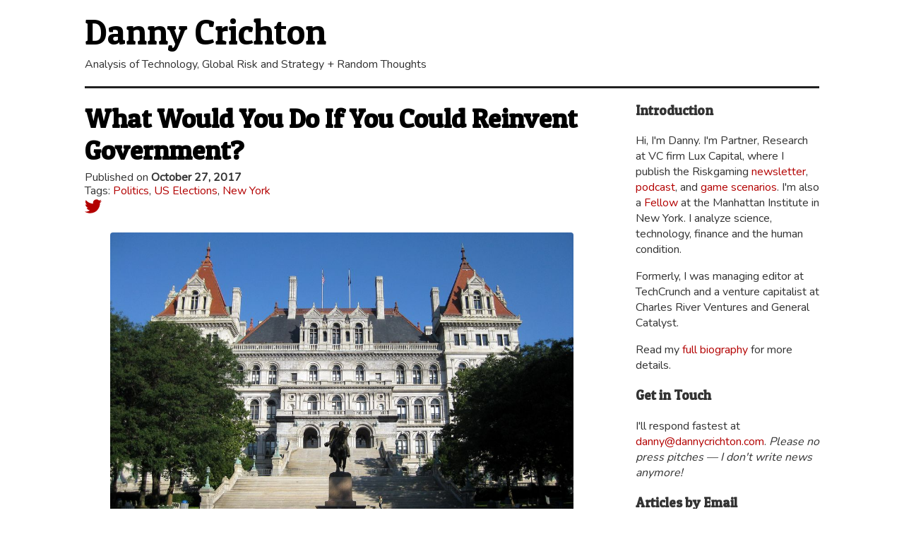

--- FILE ---
content_type: text/html; charset=utf-8
request_url: https://www.dannycrichton.com/2017/10/27/what-would-you-do-if-you-could-reinvent-government/
body_size: 7546
content:
<!DOCTYPE html>
<html lang="en">
<head>
    <meta charset="utf-8" />
    <meta http-equiv="X-UA-Compatible" content="IE=edge" />

    <title>What Would You Do If You Could Reinvent Government?</title>

    <meta name="HandheldFriendly" content="True" />
    <meta name="viewport" content="width=device-width, minimum-scale=1.0, maximum-scale=1.0, user-scalable=no" />

    <link rel="stylesheet" type="text/css" href="/assets/css/style.css?v=293969ef53" />
    <link rel="stylesheet" type="text/css" href="/assets/css/prismjs.css?v=293969ef53" />
    <link href="https://fonts.googleapis.com/css?family=Nunito|Patua+One|Raleway|Tulpen+One" rel="stylesheet">

    <link rel="apple-touch-icon" sizes="180x180" href="/apple-touch-icon.png">
    <link rel="icon" type="image/png" sizes="32x32" href="/favicon-32x32.png">
    <link rel="icon" type="image/png" sizes="16x16" href="/favicon-16x16.png">
    <link rel="manifest" href="/site.webmanifest">
    <link rel="mask-icon" href="/safari-pinned-tab.svg" color="#5bbad5">
    <meta name="msapplication-TileColor" content="#000000">
    <meta name="theme-color" content="#ffffff">

    <!-- Global site tag (gtag.js) - Google Analytics -->
    <script async src="https://www.googletagmanager.com/gtag/js?id=G-4FQ4RWWZQ2"></script>
    <script>
        window.dataLayer = window.dataLayer || [];
        function gtag(){dataLayer.push(arguments);}
        gtag('js', new Date());

        gtag('config', 'G-4FQ4RWWZQ2');
    </script>

    <link rel="icon" href="https://www.dannycrichton.com/content/images/size/w256h256/2023/09/logo.png" type="image/png">
    <link rel="canonical" href="https://www.dannycrichton.com/2017/10/27/what-would-you-do-if-you-could-reinvent-government/">
    <meta name="referrer" content="no-referrer-when-downgrade">
    
    <meta property="og:site_name" content="Danny Crichton on Technology, Global Risk and Strategy">
    <meta property="og:type" content="article">
    <meta property="og:title" content="What Would You Do If You Could Reinvent Government?">
    <meta property="og:description" content="That’s the question that will be on every ballot in a week’s time in New York.

Every twenty years, NY voters have the opportunity to vote on holding a
constitutional convention
[https://ballotpedia.org/New_York_Proposal_1,_Constitutional_Convention_Question_(2017)]
. If a majority of voters vote">
    <meta property="og:url" content="https://www.dannycrichton.com/2017/10/27/what-would-you-do-if-you-could-reinvent-government/">
    <meta property="og:image" content="https://www.dannycrichton.com/content/images/2017/10/3811343190_b3c10a20fd_b.jpg">
    <meta property="article:published_time" content="2017-10-27T22:00:34.000Z">
    <meta property="article:modified_time" content="2018-04-01T19:46:41.000Z">
    <meta property="article:tag" content="Politics">
    <meta property="article:tag" content="US Elections">
    <meta property="article:tag" content="New York">
    
    <meta name="twitter:card" content="summary_large_image">
    <meta name="twitter:title" content="What Would You Do If You Could Reinvent Government?">
    <meta name="twitter:description" content="That’s the question that will be on every ballot in a week’s time in New York.

Every twenty years, NY voters have the opportunity to vote on holding a
constitutional convention
[https://ballotpedia.org/New_York_Proposal_1,_Constitutional_Convention_Question_(2017)]
. If a majority of voters vote">
    <meta name="twitter:url" content="https://www.dannycrichton.com/2017/10/27/what-would-you-do-if-you-could-reinvent-government/">
    <meta name="twitter:image" content="https://www.dannycrichton.com/content/images/2017/10/3811343190_b3c10a20fd_b.jpg">
    <meta name="twitter:label1" content="Written by">
    <meta name="twitter:data1" content="Danny Crichton">
    <meta name="twitter:label2" content="Filed under">
    <meta name="twitter:data2" content="Politics, US Elections, New York">
    <meta name="twitter:site" content="@DannyCrichton">
    <meta property="og:image:width" content="1024">
    <meta property="og:image:height" content="684">
    
    <script type="application/ld+json">
{
    "@context": "https://schema.org",
    "@type": "Article",
    "publisher": {
        "@type": "Organization",
        "name": "Danny Crichton on Technology, Global Risk and Strategy",
        "url": "https://www.dannycrichton.com/",
        "logo": {
            "@type": "ImageObject",
            "url": "https://www.dannycrichton.com/content/images/size/w256h256/2023/09/logo.png",
            "width": 60,
            "height": 60
        }
    },
    "author": {
        "@type": "Person",
        "name": "Danny Crichton",
        "image": {
            "@type": "ImageObject",
            "url": "//www.gravatar.com/avatar/8c216d6030a712ef1dd35e2d6ffdf497?s=250&d=mm&r=x",
            "width": 250,
            "height": 250
        },
        "url": "https://www.dannycrichton.com/404/",
        "sameAs": []
    },
    "headline": "What Would You Do If You Could Reinvent Government?",
    "url": "https://www.dannycrichton.com/2017/10/27/what-would-you-do-if-you-could-reinvent-government/",
    "datePublished": "2017-10-27T22:00:34.000Z",
    "dateModified": "2018-04-01T19:46:41.000Z",
    "image": {
        "@type": "ImageObject",
        "url": "https://www.dannycrichton.com/content/images/2017/10/3811343190_b3c10a20fd_b.jpg",
        "width": 1024,
        "height": 684
    },
    "keywords": "Politics, US Elections, New York",
    "description": "That’s the question that will be on every ballot in a week’s time in New York.\n\nEvery twenty years, NY voters have the opportunity to vote on holding a\nconstitutional convention\n[https://ballotpedia.org/New_York_Proposal_1,_Constitutional_Convention_Question_(2017)]\n. If a majority of voters vote yes, each state senate district will elect three\ndelegates to the constitutional convention (in addition, several are nominated\nto represent state-wide interests). The delegates will hash out changes —\n",
    "mainEntityOfPage": "https://www.dannycrichton.com/2017/10/27/what-would-you-do-if-you-could-reinvent-government/"
}
    </script>

    <meta name="generator" content="Ghost 6.12">
    <link rel="alternate" type="application/rss+xml" title="Danny Crichton on Technology, Global Risk and Strategy" href="https://www.dannycrichton.com/rss/">
    <script defer src="https://cdn.jsdelivr.net/ghost/portal@~2.56/umd/portal.min.js" data-i18n="true" data-ghost="https://www.dannycrichton.com/" data-key="1de5c1e522f093147669ce4428" data-api="https://www.dannycrichton.com/ghost/api/content/" data-locale="en" crossorigin="anonymous"></script><style id="gh-members-styles">.gh-post-upgrade-cta-content,
.gh-post-upgrade-cta {
    display: flex;
    flex-direction: column;
    align-items: center;
    font-family: -apple-system, BlinkMacSystemFont, 'Segoe UI', Roboto, Oxygen, Ubuntu, Cantarell, 'Open Sans', 'Helvetica Neue', sans-serif;
    text-align: center;
    width: 100%;
    color: #ffffff;
    font-size: 16px;
}

.gh-post-upgrade-cta-content {
    border-radius: 8px;
    padding: 40px 4vw;
}

.gh-post-upgrade-cta h2 {
    color: #ffffff;
    font-size: 28px;
    letter-spacing: -0.2px;
    margin: 0;
    padding: 0;
}

.gh-post-upgrade-cta p {
    margin: 20px 0 0;
    padding: 0;
}

.gh-post-upgrade-cta small {
    font-size: 16px;
    letter-spacing: -0.2px;
}

.gh-post-upgrade-cta a {
    color: #ffffff;
    cursor: pointer;
    font-weight: 500;
    box-shadow: none;
    text-decoration: underline;
}

.gh-post-upgrade-cta a:hover {
    color: #ffffff;
    opacity: 0.8;
    box-shadow: none;
    text-decoration: underline;
}

.gh-post-upgrade-cta a.gh-btn {
    display: block;
    background: #ffffff;
    text-decoration: none;
    margin: 28px 0 0;
    padding: 8px 18px;
    border-radius: 4px;
    font-size: 16px;
    font-weight: 600;
}

.gh-post-upgrade-cta a.gh-btn:hover {
    opacity: 0.92;
}</style>
    <script defer src="https://cdn.jsdelivr.net/ghost/sodo-search@~1.8/umd/sodo-search.min.js" data-key="1de5c1e522f093147669ce4428" data-styles="https://cdn.jsdelivr.net/ghost/sodo-search@~1.8/umd/main.css" data-sodo-search="https://www.dannycrichton.com/" data-locale="en" crossorigin="anonymous"></script>
    
    <link href="https://www.dannycrichton.com/webmentions/receive/" rel="webmention">
    <script defer src="/public/cards.min.js?v=293969ef53"></script>
    <link rel="stylesheet" type="text/css" href="/public/cards.min.css?v=293969ef53">
    <script defer src="/public/member-attribution.min.js?v=293969ef53"></script><style>:root {--ghost-accent-color: #15171A;}</style>
</head>

<body>
	<div id="container">
	    <div id="header">
	        <h1 id="name"><a href="/">Danny Crichton</a></h1>
            <p id="tagline">Analysis of Technology, Global Risk and Strategy + Random Thoughts</p>
        </div>
        <div id="content">
            


<article class="h-entry">
    <header>
        <p class="title"><a href="/2017/10/27/what-would-you-do-if-you-could-reinvent-government/" rel="bookmark" title="Permalink to What Would You Do If You Could Reinvent Government?">What Would You Do If You Could Reinvent Government?</a></p>
        <p class="metadata dt-published">Published on <b>October 27, 2017</b></p>
        <p class="metadata">Tags: <a href="/tag/politics/">Politics</a>, <a href="/tag/us-elections/">US Elections</a>, <a href="/tag/new-york/">New York</a></p>
        
        <p class="metadata"><a href="https://twitter.com/intent/tweet?text=What%20Would%20You%20Do%20If%20You%20Could%20Reinvent%20Government%3F&amp;url=https://www.dannycrichton.com/2017/10/27/what-would-you-do-if-you-could-reinvent-government/"><svg class="icon" viewBox="0 0 24 24" xmlns="http://www.w3.org/2000/svg" fill="currentColor"><path d="M23.954 4.569c-.885.389-1.83.654-2.825.775 1.014-.611 1.794-1.574 2.163-2.723-.951.555-2.005.959-3.127 1.184-.896-.959-2.173-1.559-3.591-1.559-2.717 0-4.92 2.203-4.92 4.917 0 .39.045.765.127 1.124C7.691 8.094 4.066 6.13 1.64 3.161c-.427.722-.666 1.561-.666 2.475 0 1.71.87 3.213 2.188 4.096-.807-.026-1.566-.248-2.228-.616v.061c0 2.385 1.693 4.374 3.946 4.827-.413.111-.849.171-1.296.171-.314 0-.615-.03-.916-.086.631 1.953 2.445 3.377 4.604 3.417-1.68 1.319-3.809 2.105-6.102 2.105-.39 0-.779-.023-1.17-.067 2.189 1.394 4.768 2.209 7.557 2.209 9.054 0 13.999-7.496 13.999-13.986 0-.209 0-.42-.015-.63.961-.689 1.8-1.56 2.46-2.548l-.047-.02z"/></svg></a></p>
    </header>
        <figure>
            <img 
                srcset="/content/images/size/w100/2017/10/3811343190_b3c10a20fd_b.jpg 100w,
                    /content/images/size/w300/2017/10/3811343190_b3c10a20fd_b.jpg 300w,
                    /content/images/size/w600/2017/10/3811343190_b3c10a20fd_b.jpg 600w,
                    /content/images/size/w1000/2017/10/3811343190_b3c10a20fd_b.jpg 1000w,
                    /content/images/size/w2000/2017/10/3811343190_b3c10a20fd_b.jpg 2000w"
                src="/content/images/size/w2000/2017/10/3811343190_b3c10a20fd_b.jpg"
                alt="What Would You Do If You Could Reinvent Government?"
            />
        </figure>
    <div class="text e-content">
        <!--kg-card-begin: markdown--><p>That’s the question that will be on every ballot in a week’s time in New York.</p>
<p>Every twenty years, NY voters have the opportunity to vote <a href="https://ballotpedia.org/New_York_Proposal_1,_Constitutional_Convention_Question_(2017)?ref=dannycrichton.com">on holding a constitutional convention</a>. If a majority of voters vote yes, each state senate district will elect three delegates to the constitutional convention (in addition, several are nominated to represent state-wide interests). The delegates will hash out changes — anything from a few words added, removed or updated all the way to a full re-write of the entire document. Those changes are then brought before voters again at the ballot box, and if a majority support it, those changes are ratified.</p>
<p>While California ballot propositions technically could do something like this, it’s rare to have the opportunity to hold a convention and take a holistic approach to updating the constitution of a state for the 21st century.</p>
<p>Given the process, I am strongly in favor of holding a convention.</p>
<p>I think one of the real challenges of politics in 2017 is the lack of interest in making transformational changes that dramatically improves the lives of Americans. Our ambitions as a nation are constantly getting crushed by small considerations at the expense of the big picture. Whether it is transportation, or housing, or health care or any number of other policy areas, we just no longer think big.</p>
<p>That’s certainly how local politicians see it. The ballot question is one of the stranger politics in New York. Unions are uniformly opposed to holding a convention — there are palpable concerns that are probably justified that the text of an updated constitution might provide the state with ways to avoid its extraordinary pension obligations.</p>
<p>Likewise, there are many politicians on the right who are opposed, because they fear the constitutional convention will have a bunch of liberals run amok and try to enshrine deeply progressive positive rights into the document, such as the right to a job, health care, or housing.</p>
<p>There is also a weird politics in Albany around politicians who simultaneously suggest that holding a convention can increase the chance for some sort of ethics reform in NY, and those opposed saying that Albany already has the ability to do this, and a convention is likely to be just as corrupt as the rest of the state.</p>
<p>All of those concerns are valid. But they are so small. Why can’t the document be reformed and completely transform the state? What is the harm in holding a convention if voters have to approve the changes anyway? Is the status quo really so great? Why not see what a committee of representatives from around the state can hash out?</p>
<p>I think we have a huge opportunity to actually try to make something of this opportunity. So vote yes, and then let’s see what we can do if we can — for once — ask foundational questions about the government and how it serves us.</p>
<p><em>Photo by <a href="https://flic.kr/p/6NN8xC?ref=dannycrichton.com">Wally Gobetz</a> used under Creative Commons</em></p>
<!--kg-card-end: markdown--> 
    </div>
</article>


<aside class="pagination">
    <p class="newer-post"><a href="/2017/10/28/why-is-communication-around-work-promotions-salaries-so-bad/">&larr; Why is Communication Around (Work) Promotions / Salaries So Bad?</a></p><p class="older-post"><a href="/2017/10/20/princeton-fall-2017-lecture/">2017 and Regulated Businesses (Princeton Fall 2017 Lecture) &rarr;</a></p>
</aside>


        </div><div id="sidebar">
            <h3>Introduction</h3>
<p>Hi, I'm Danny. I'm Partner, Research at VC firm Lux Capital, where I publish the Riskgaming <a href="https://www.riskgaming.com/">newsletter</a>, <a href="https://www.luxcapital.com/podcast">podcast</a>, and <a href="https://www.luxcapital.com/riskgaming">game scenarios</a>. I'm also a <a href="https://manhattan.institute/person/danny-crichton">Fellow</a> at the Manhattan Institute in New York. I analyze science, technology, finance and the human condition.</p>
<p>Formerly, I was managing editor at TechCrunch and a venture capitalist at Charles River Ventures and General Catalyst.</p>
<p>Read my <a href="https://www.dannycrichton.com/biography/">full biography</a> for more details.</p>

<h3>Get in Touch</h3>
<p>I'll respond fastest at <a href="mailto:danny@dannycrichton.com">danny@dannycrichton.com</a>. <i>Please no press pitches — I don't write news anymore!</i></p>

<h3>Articles by Email</h3>
    <p><a href="#/portal">Sign up to get my posts by email</a>. You can unsubscribe anytime.</p>

<h3>Articles by RSS</h3>
<a href="http://www.dannycrichton.com/rss/" style="display: block; width: 24pt;"><svg xmlns="http://www.w3.org/2000/svg" viewBox="0 0 24 24"><circle cx="6.18" cy="17.82" r="2.18"/><path d="M4 4.44v2.83c7.03 0 12.73 5.7 12.73 12.73h2.83c0-8.59-6.97-15.56-15.56-15.56zm0 5.66v2.83c3.9 0 7.07 3.17 7.07 7.07h2.83c0-5.47-4.43-9.9-9.9-9.9z"/></svg>
</a>

<h3>Search</h3>
<i>Find Anything:</i> <button class="gh-search" data-ghost-search><svg xmlns="http://www.w3.org/2000/svg" fill="none" viewBox="0 0 24 24" stroke="currentColor" stroke-width="2" width="20" height="20"><path stroke-linecap="round" stroke-linejoin="round" d="M21 21l-6-6m2-5a7 7 0 11-14 0 7 7 0 0114 0z"></path></svg></button>

<h3>Pages</h3>
<nav>
        <li class="" role="presentation"><a href="https://www.dannycrichton.com/published-articles/">Published Articles</a></li>
        <li class="" role="presentation"><a href="http://www.twitter.com/DannyCrichton">@DannyCrichton</a></li>
        <li class="" role="presentation"><a href="https://www.dannycrichton.com/year-end-best-of-lists/">Year-End Best-Of Lists</a></li>
        <li class="" role="presentation"><a href="https://www.dannycrichton.com/favorite-quotations/">Favorite Quotations</a></li>
        <li class="" role="presentation"><a href="https://www.dannycrichton.com/et-cetera/">Et Cetera</a></li>
</nav>

<h3>Current Obsessions</h3>
<p><i>The things I think about every day:</i></p>
<ul>
    <li>The Rise of China</li>
    <li>Data Sovereignty and the fracturing of the internet</li>
    <li>Cost Disease</li>
    <li>Economic development in the 21st century</li>
    <li>The challenge of megaprojects and infrastructure</li>
</uL>

<h3>Posts by Tag</h3>
<ul>
            <li><a href='/tag/writing-review/'>
            Writing Review (27)
            </a></li>
            <li><a href='/tag/books/'>
            Books (11)
            </a></li>
            <li><a href='/tag/book-review/'>
            Book Review (10)
            </a></li>
            <li><a href='/tag/china/'>
            China (9)
            </a></li>
            <li><a href='/tag/presentations/'>
            Presentations (9)
            </a></li>
            <li><a href='/tag/reading/'>
            Reading (7)
            </a></li>
            <li><a href='/tag/politics/'>
            Politics (6)
            </a></li>
            <li><a href='/tag/startups/'>
            startups (4)
            </a></li>
            <li><a href='/tag/housing/'>
            Housing (4)
            </a></li>
            <li><a href='/tag/public-policy/'>
            Public Policy (4)
            </a></li>
            <li><a href='/tag/venture-capital/'>
            Venture Capital (4)
            </a></li>
            <li><a href='/tag/us-elections/'>
            US Elections (4)
            </a></li>
            <li><a href='/tag/foreign-languages/'>
            Foreign Languages (3)
            </a></li>
            <li><a href='/tag/silicon-valley/'>
            Silicon Valley (3)
            </a></li>
            <li><a href='/tag/foreign-affairs/'>
            Foreign Affairs (3)
            </a></li>
            <li><a href='/tag/democracy/'>
            Democracy (3)
            </a></li>
            <li><a href='/tag/media/'>
            Media (3)
            </a></li>
            <li><a href='/tag/history/'>
            History (3)
            </a></li>
            <li><a href='/tag/journalism/'>
            journalism (3)
            </a></li>
            <li><a href='/tag/asia/'>
            Asia (2)
            </a></li>
            <li><a href='/tag/labor/'>
            Labor (2)
            </a></li>
            <li><a href='/tag/new-york/'>
            New York (2)
            </a></li>
            <li><a href='/tag/france/'>
            France (2)
            </a></li>
            <li><a href='/tag/writing/'>
            Writing (2)
            </a></li>
            <li><a href='/tag/blockchain/'>
            Blockchain (2)
            </a></li>
            <li><a href='/tag/science-fiction/'>
            Science Fiction (2)
            </a></li>
            <li><a href='/tag/subscriptions/'>
            Subscriptions (2)
            </a></li>
            <li><a href='/tag/autonomous-cars/'>
            Autonomous Cars (2)
            </a></li>
            <li><a href='/tag/quantification/'>
            Quantification (2)
            </a></li>
            <li><a href='/tag/cities/'>
            Cities (2)
            </a></li>
            <li><a href='/tag/international-relations/'>
            International Relations (2)
            </a></li>
            <li><a href='/tag/technology/'>
            Technology (2)
            </a></li>
            <li><a href='/tag/human-resources/'>
            human resources (2)
            </a></li>
            <li><a href='/tag/news/'>
            News (2)
            </a></li>
            <li><a href='/tag/universities/'>
            Universities (2)
            </a></li>
            <li><a href='/tag/ecosystem/'>
            Ecosystem (2)
            </a></li>
            <li><a href='/tag/korean/'>
            Korean (2)
            </a></li>
            <li><a href='/tag/entrepreneurship/'>
            Entrepreneurship (2)
            </a></li>
            <li><a href='/tag/docker/'>
            Docker (1)
            </a></li>
            <li><a href='/tag/austria/'>
            Austria (1)
            </a></li>
            <li><a href='/tag/salaries/'>
            Salaries (1)
            </a></li>
            <li><a href='/tag/content/'>
            Content (1)
            </a></li>
            <li><a href='/tag/internet/'>
            Internet (1)
            </a></li>
            <li><a href='/tag/2017/'>
            2017 (1)
            </a></li>
            <li><a href='/tag/knowledge/'>
            Knowledge (1)
            </a></li>
            <li><a href='/tag/ethics/'>
            Ethics (1)
            </a></li>
            <li><a href='/tag/graph-databases/'>
            Graph Databases (1)
            </a></li>
            <li><a href='/tag/new-years/'>
            New Years (1)
            </a></li>
            <li><a href='/tag/higher-education/'>
            Higher Education (1)
            </a></li>
            <li><a href='/tag/economics/'>
            Economics (1)
            </a></li>
            <li><a href='/tag/undergraduate-thesis/'>
            Undergraduate Thesis (1)
            </a></li>
            <li><a href='/tag/outlines/'>
            Outlines (1)
            </a></li>
            <li><a href='/tag/climate-change/'>
            Climate Change (1)
            </a></li>
            <li><a href='/tag/occupational-licensing/'>
            Occupational Licensing (1)
            </a></li>
            <li><a href='/tag/big-data/'>
            Big Data (1)
            </a></li>
            <li><a href='/tag/javascript/'>
            JavaScript (1)
            </a></li>
            <li><a href='/tag/programming/'>
            Programming (1)
            </a></li>
            <li><a href='/tag/infrastructure/'>
            Infrastructure (1)
            </a></li>
            <li><a href='/tag/income-inequality/'>
            Income Inequality (1)
            </a></li>
            <li><a href='/tag/product-development/'>
            Product Development (1)
            </a></li>
            <li><a href='/tag/transportation/'>
            Transportation (1)
            </a></li>
            <li><a href='/tag/pricing/'>
            Pricing (1)
            </a></li>
            <li><a href='/tag/artificial-intelligence/'>
            Artificial Intelligence (1)
            </a></li>
            <li><a href='/tag/personal/'>
            Personal (1)
            </a></li>
            <li><a href='/tag/airtable/'>
            Airtable (1)
            </a></li>
            <li><a href='/tag/personal-crm/'>
            Personal CRM (1)
            </a></li>
            <li><a href='/tag/tools/'>
            Tools (1)
            </a></li>
            <li><a href='/tag/fundraising/'>
            Fundraising (1)
            </a></li>
            <li><a href='/tag/new-york-city/'>
            New York City (1)
            </a></li>
            <li><a href='/tag/independence-movements/'>
            Independence Movements (1)
            </a></li>
            <li><a href='/tag/industrial-policy/'>
            Industrial Policy (1)
            </a></li>
            <li><a href='/tag/disaster-recovery/'>
            Disaster Recovery (1)
            </a></li>
            <li><a href='/tag/millennials/'>
            Millennials (1)
            </a></li>
            <li><a href='/tag/patents/'>
            Patents (0)
            </a></li>
            <li><a href='/tag/obsessions/'>
            Obsessions (0)
            </a></li>
            <li><a href='/tag/published-articles/'>
            Published Articles (0)
            </a></li>
</ul>        </div>
	    <div id="footer">
            <p class="copyright">&copy; 2024 by Danny Crichton</p>
	    </div>
    </div>

    
    
    <script src="/assets/js/smart-underline.js?v=293969ef53"></script>
    <script src="/assets/js/prismjs.js?v=293969ef53"></script>

    <script>
    	function activate() {
    		var hamburger = document.getElementById('hamburger')
    		var sidebar = document.getElementById('right_sidebar')
    		var center = document.getElementById('center_bar')

    		if(hamburger.classList.contains('is-active')) {
    			hamburger.classList.remove('is-active');
    			sidebar.style.display = 'none';
    			center.style.display = 'block';
    		}
    		else {
    			hamburger.classList.add('is-active');
    			sidebar.style.display = 'block';
    			center.style.display = 'none';
    		}
    	}
    </script>
    
    <script>
      (function(i,s,o,g,r,a,m){i['GoogleAnalyticsObject']=r;i[r]=i[r]||function(){
      (i[r].q=i[r].q||[]).push(arguments)},i[r].l=1*new Date();a=s.createElement(o),
      m=s.getElementsByTagName(o)[0];a.async=1;a.src=g;m.parentNode.insertBefore(a,m)
      })(window,document,'script','//www.google-analytics.com/analytics.js','ga');
    
      ga('create', 'UA-17983142-1', 'auto');
      ga('send', 'pageview');
    
    </script>
    <script type="text/javascript">
    <!--
    function myPopup(url) {
    window.open( url, "myWindow", "status = 1, height = 500, width = 360, resizable = 0" )
    }
    //-->
    </script>
</body>
</html>


--- FILE ---
content_type: text/css; charset=UTF-8
request_url: https://www.dannycrichton.com/assets/css/prismjs.css?v=293969ef53
body_size: 908
content:
/* PrismJS 1.15.0
https://prismjs.com/download.html#themes=prism&languages=markup+css+clike+javascript+python */
/**
 * prism.js default theme for JavaScript, CSS and HTML
 * Based on dabblet (http://dabblet.com)
 * @author Lea Verou
 */

code[class*="language-"],
pre[class*="language-"] {
	color: black;
	background: none;
	text-shadow: 0 1px white;
	font-family: Consolas, Monaco, 'Andale Mono', 'Ubuntu Mono', monospace;
	text-align: left;
	white-space: pre;
	word-spacing: normal;
	word-break: normal;
	word-wrap: normal;
	line-height: 1.5;

	-moz-tab-size: 4;
	-o-tab-size: 4;
	tab-size: 4;

	-webkit-hyphens: none;
	-moz-hyphens: none;
	-ms-hyphens: none;
	hyphens: none;
}

pre[class*="language-"]::-moz-selection, pre[class*="language-"] ::-moz-selection,
code[class*="language-"]::-moz-selection, code[class*="language-"] ::-moz-selection {
	text-shadow: none;
	background: #b3d4fc;
}

pre[class*="language-"]::selection, pre[class*="language-"] ::selection,
code[class*="language-"]::selection, code[class*="language-"] ::selection {
	text-shadow: none;
	background: #b3d4fc;
}

@media print {
	code[class*="language-"],
	pre[class*="language-"] {
		text-shadow: none;
	}
}

/* Code blocks */
pre[class*="language-"] {
	padding: 1em;
	margin: .5em 0;
	overflow: auto;
}

:not(pre) > code[class*="language-"],
pre[class*="language-"] {
	background: #f5f2f0;
}

/* Inline code */
:not(pre) > code[class*="language-"] {
	padding: .1em;
	border-radius: .3em;
	white-space: normal;
}

.token.comment,
.token.prolog,
.token.doctype,
.token.cdata {
	color: slategray;
}

.token.punctuation {
	color: #999;
}

.namespace {
	opacity: .7;
}

.token.property,
.token.tag,
.token.boolean,
.token.number,
.token.constant,
.token.symbol,
.token.deleted {
	color: #905;
}

.token.selector,
.token.attr-name,
.token.string,
.token.char,
.token.builtin,
.token.inserted {
	color: #690;
}

.token.operator,
.token.entity,
.token.url,
.language-css .token.string,
.style .token.string {
	color: #9a6e3a;
	background: hsla(0, 0%, 100%, .5);
}

.token.atrule,
.token.attr-value,
.token.keyword {
	color: #07a;
}

.token.function,
.token.class-name {
	color: #DD4A68;
}

.token.regex,
.token.important,
.token.variable {
	color: #e90;
}

.token.important,
.token.bold {
	font-weight: bold;
}
.token.italic {
	font-style: italic;
}

.token.entity {
	cursor: help;
}



--- FILE ---
content_type: application/javascript; charset=UTF-8
request_url: https://www.dannycrichton.com/assets/js/smart-underline.js?v=293969ef53
body_size: 4590
content:
(function() {
  var PHI, backgroundPositionYCache, calculateBaselineYRatio, calculateTextHighestY, calculateTypeMetrics, clearCanvas, containerIdAttrName, containsAnyNonInlineElements, containsInvalidElements, countParentContainers, destroy, fontAvailable, getBackgroundColor, getBackgroundColorNode, getFirstAvailableFont, getLinkColor, getUnderlineBackgroundPositionY, hasValidLinkContent, init, initLink, initLinkOnHover, isTransparent, isUnderlined, linkAlwysAttrName, linkBgPosAttrName, linkColorAttrName, linkContainers, linkHoverAttrName, linkLargeAttrName, linkSmallAttrName, performanceTimes, renderStyles, selectionColor, sortContainersForCSSPrecendence, styleNode, time, uniqueLinkContainerID;

  window.SmartUnderline = {
    init: function() {},
    destroy: function() {}
  };

  if (!(window['getComputedStyle'] && document.documentElement.getAttribute)) {
    return;
  }

  PHI = 1.618034;

  selectionColor = '#b4d5fe';

  linkColorAttrName = 'data-smart-underline-link-color';

  linkSmallAttrName = 'data-smart-underline-link-small';

  linkLargeAttrName = 'data-smart-underline-link-large';

  linkAlwysAttrName = 'data-smart-underline-link-always';

  linkBgPosAttrName = 'data-smart-underline-link-background-position';

  linkHoverAttrName = 'data-smart-underline-link-hover';

  containerIdAttrName = 'data-smart-underline-container-id';

  performanceTimes = [];

  time = function() {
    return +(new Date);
  };

  linkContainers = {};

  uniqueLinkContainerID = (function() {
    var id;
    id = 0;
    return function() {
      return id += 1;
    };
  })();

  clearCanvas = function(canvas, context) {
    return context.clearRect(0, 0, canvas.width, canvas.height);
  };

  calculateTextHighestY = function(text, canvas, context) {
    var alpha, highestY, i, j, pixelData, r, ref, ref1, textWidth, x, y;
    clearCanvas(canvas, context);
    context.fillStyle = 'red';
    textWidth = context.measureText(text).width;
    context.fillText(text, 0, 0);
    highestY = void 0;
    for (x = i = 0, ref = textWidth; 0 <= ref ? i <= ref : i >= ref; x = 0 <= ref ? ++i : --i) {
      for (y = j = 0, ref1 = canvas.height; 0 <= ref1 ? j <= ref1 : j >= ref1; y = 0 <= ref1 ? ++j : --j) {
        pixelData = context.getImageData(x, y, x + 1, y + 1);
        r = pixelData.data[0];
        alpha = pixelData.data[3];
        if (r === 255 && alpha > 50) {
          if (!highestY) {
            highestY = y;
          }
          if (y > highestY) {
            highestY = y;
          }
        }
      }
    }
    clearCanvas(canvas, context);
    return highestY;
  };

  calculateTypeMetrics = function(computedStyle) {
    var baselineY, canvas, context, descenderHeight, gLowestPixel;
    canvas = document.createElement('canvas');
    context = canvas.getContext('2d');
    canvas.height = canvas.width = 2 * parseInt(computedStyle.fontSize, 10);
    context.textBaseline = 'top';
    context.textAlign = 'start';
    context.fontStretch = 1;
    context.angle = 0;
    context.font = computedStyle.fontVariant + " " + computedStyle.fontStyle + " " + computedStyle.fontWeight + " " + computedStyle.fontSize + "/" + computedStyle.lineHeight + " " + computedStyle.fontFamily;
    baselineY = calculateTextHighestY('I', canvas, context);
    gLowestPixel = calculateTextHighestY('g', canvas, context);
    descenderHeight = gLowestPixel - baselineY;
    return {
      baselineY: baselineY,
      descenderHeight: descenderHeight
    };
  };

  calculateBaselineYRatio = function(node) {
    var baselinePositionY, baselineYRatio, height, large, largeRect, small, smallRect, test;
    test = document.createElement('div');
    test.style.display = 'block';
    test.style.position = 'absolute';
    test.style.bottom = 0;
    test.style.right = 0;
    test.style.width = 0;
    test.style.height = 0;
    test.style.margin = 0;
    test.style.padding = 0;
    test.style.visibility = 'hidden';
    test.style.overflow = 'hidden';
    test.style.wordWrap = 'normal';
    test.style.whiteSpace = 'nowrap';
    small = document.createElement('span');
    large = document.createElement('span');
    small.style.display = 'inline';
    large.style.display = 'inline';
    small.style.fontSize = '0px';
    large.style.fontSize = '2000px';
    small.innerHTML = 'X';
    large.innerHTML = 'X';
    test.appendChild(small);
    test.appendChild(large);
    node.appendChild(test);
    smallRect = small.getBoundingClientRect();
    largeRect = large.getBoundingClientRect();
    node.removeChild(test);
    baselinePositionY = smallRect.top - largeRect.top;
    height = largeRect.height;
    return baselineYRatio = Math.abs(baselinePositionY / height);
  };

  backgroundPositionYCache = {};

  getFirstAvailableFont = function(fontFamily) {
    var font, fonts, i, len;
    fonts = fontFamily.split(',');
    for (i = 0, len = fonts.length; i < len; i++) {
      font = fonts[i];
      if (fontAvailable(font)) {
        return font;
      }
    }
    return false;
  };

  fontAvailable = function(font) {
    var baselineSize, canvas, context, newSize, text;
    canvas = document.createElement('canvas');
    context = canvas.getContext('2d');
    text = 'abcdefghijklmnopqrstuvwxyz0123456789';
    context.font = '72px monospace';
    baselineSize = context.measureText(text).width;
    context.font = "72px " + font + ", monospace";
    newSize = context.measureText(text).width;
    if (newSize === baselineSize) {
      return false;
    }
    return true;
  };

  getUnderlineBackgroundPositionY = function(node) {
    var adjustment, backgroundPositionY, backgroundPositionYPercent, baselineY, baselineYRatio, cache, cacheKey, clientRects, computedStyle, descenderHeight, descenderY, firstAvailableFont, fontSizeInt, minimumCloseness, ref, textHeight;
    computedStyle = getComputedStyle(node);
    firstAvailableFont = getFirstAvailableFont(computedStyle.fontFamily);
    if (!firstAvailableFont) {
      cacheKey = "" + (Math.random());
    } else {
      cacheKey = "font:" + firstAvailableFont + "size:" + computedStyle.fontSize + "weight:" + computedStyle.fontWeight;
    }
    cache = backgroundPositionYCache[cacheKey];
    if (cache) {
      return cache;
    }
    ref = calculateTypeMetrics(computedStyle), baselineY = ref.baselineY, descenderHeight = ref.descenderHeight;
    clientRects = node.getClientRects();
    if (!(clientRects != null ? clientRects.length : void 0)) {
      return;
    }
    adjustment = 1;
    textHeight = clientRects[0].height - adjustment;
    if (-1 < navigator.userAgent.toLowerCase().indexOf('firefox')) {
      adjustment = .98;
      baselineYRatio = calculateBaselineYRatio(node);
      baselineY = baselineYRatio * textHeight * adjustment;
    }
    descenderY = baselineY + descenderHeight;
    fontSizeInt = parseInt(computedStyle.fontSize, 10);
    minimumCloseness = 3;
    backgroundPositionY = baselineY + Math.max(minimumCloseness, descenderHeight / PHI);
    if (descenderHeight === 4) {
      backgroundPositionY = descenderY - 1;
    }
    if (descenderHeight === 3) {
      backgroundPositionY = descenderY;
    }
    backgroundPositionYPercent = Math.round(100 * backgroundPositionY / textHeight);
    if (descenderHeight > 2 && fontSizeInt > 10 && backgroundPositionYPercent <= 100) {
      backgroundPositionYCache[cacheKey] = backgroundPositionYPercent;
      return backgroundPositionYPercent;
    }
  };

  isTransparent = function(color) {
    var alpha, rgbaAlphaMatch;
    if (color === 'transparent' || color === 'rgba(0, 0, 0, 0)') {
      return true;
    }
    rgbaAlphaMatch = color.match(/^rgba\(.*,(.+)\)/i);
    if ((rgbaAlphaMatch != null ? rgbaAlphaMatch.length : void 0) === 2) {
      alpha = parseFloat(rgbaAlphaMatch[1]);
      if (alpha < .0001) {
        return true;
      }
    }
    return false;
  };

  getBackgroundColorNode = function(node) {
    var backgroundColor, computedStyle, parentNode, reachedRootNode;
    computedStyle = getComputedStyle(node);
    backgroundColor = computedStyle.backgroundColor;
    parentNode = node.parentNode;
    reachedRootNode = !parentNode || parentNode === document.documentElement || parentNode === node;
    if (computedStyle.backgroundImage !== 'none') {
      return null;
    }
    if (isTransparent(backgroundColor)) {
      if (reachedRootNode) {
        return node.parentNode || node;
      } else {
        return getBackgroundColorNode(parentNode);
      }
    } else {
      return node;
    }
  };

  hasValidLinkContent = function(node) {
    return containsInvalidElements(node) || containsAnyNonInlineElements(node);
  };

  containsInvalidElements = function(node) {
    var child, i, len, ref, ref1, ref2;
    ref = node.children;
    for (i = 0, len = ref.length; i < len; i++) {
      child = ref[i];
      if ((ref1 = (ref2 = child.tagName) != null ? ref2.toLowerCase() : void 0) === 'img' || ref1 === 'video' || ref1 === 'canvas' || ref1 === 'embed' || ref1 === 'object' || ref1 === 'iframe') {
        return true;
      }
      return containsInvalidElements(child);
    }
    return false;
  };

  containsAnyNonInlineElements = function(node) {
    var child, i, len, ref, style;
    ref = node.children;
    for (i = 0, len = ref.length; i < len; i++) {
      child = ref[i];
      style = getComputedStyle(child);
      if (style.display !== 'inline') {
        return true;
      }
      return containsAnyNonInlineElements(child);
    }
    return false;
  };

  getBackgroundColor = function(node) {
    var backgroundColor;
    backgroundColor = getComputedStyle(node).backgroundColor;
    if (node === document.documentElement && isTransparent(backgroundColor)) {
      return 'rgb(255, 255, 255)';
    } else {
      return backgroundColor;
    }
  };

  getLinkColor = function(node) {
    return getComputedStyle(node).color;
  };

  styleNode = document.createElement('style');

  countParentContainers = function(node, count) {
    var parentNode, reachedRootNode;
    if (count == null) {
      count = 0;
    }
    parentNode = node.parentNode;
    reachedRootNode = !parentNode || parentNode === document || parentNode === node;
    if (reachedRootNode) {
      return count;
    } else {
      if (parentNode.hasAttribute(containerIdAttrName)) {
        count += 1;
      }
      return count + countParentContainers(parentNode);
    }
  };

  sortContainersForCSSPrecendence = function(containers) {
    var container, id, sorted;
    sorted = [];
    for (id in containers) {
      container = containers[id];
      container.depth = countParentContainers(container.container);
      sorted.push(container);
    }
    sorted.sort(function(a, b) {
      if (a.depth < b.depth) {
        return -1;
      }
      if (a.depth > b.depth) {
        return 1;
      }
      return 0;
    });
    return sorted;
  };

  isUnderlined = function(style) {
    var i, len, property, ref, ref1;
    ref = ['textDecorationLine', 'textDecoration'];
    for (i = 0, len = ref.length; i < len; i++) {
      property = ref[i];
      if ((ref1 = style[property]) != null ? ref1.match(/\bunderline\b/) : void 0) {
        return true;
      }
    }
    return false;
  };

  initLink = function(link) {
    var backgroundPositionY, container, fontSize, id, style;
    style = getComputedStyle(link);
    fontSize = parseFloat(style.fontSize);
    if (isUnderlined(style) && style.display === 'inline' && fontSize >= 10 && !hasValidLinkContent(link)) {
      container = getBackgroundColorNode(link);
      if (container) {
        backgroundPositionY = getUnderlineBackgroundPositionY(link);
        if (backgroundPositionY) {
          link.setAttribute(linkColorAttrName, getLinkColor(link));
          link.setAttribute(linkBgPosAttrName, backgroundPositionY);
          id = container.getAttribute(containerIdAttrName);
          if (id) {
            linkContainers[id].links.push(link);
          } else {
            id = uniqueLinkContainerID();
            container.setAttribute(containerIdAttrName, id);
            linkContainers[id] = {
              id: id,
              container: container,
              links: [link]
            };
          }
          return true;
        }
      }
    }
    return false;
  };

  renderStyles = function() {
    var backgroundColor, backgroundPositionY, color, container, containersWithPrecedence, i, j, len, len1, link, linkBackgroundPositionYs, linkColors, linkSelector, ref, styles;
    styles = '';
    containersWithPrecedence = sortContainersForCSSPrecendence(linkContainers);
    linkBackgroundPositionYs = {};
    for (i = 0, len = containersWithPrecedence.length; i < len; i++) {
      container = containersWithPrecedence[i];
      linkColors = {};
      ref = container.links;
      for (j = 0, len1 = ref.length; j < len1; j++) {
        link = ref[j];
        linkColors[getLinkColor(link)] = true;
        linkBackgroundPositionYs[getUnderlineBackgroundPositionY(link)] = true;
      }
      backgroundColor = getBackgroundColor(container.container);
      for (color in linkColors) {
        linkSelector = function(modifier) {
          if (modifier == null) {
            modifier = '';
          }
          return "[" + containerIdAttrName + "=\"" + container.id + "\"] a[" + linkColorAttrName + "=\"" + color + "\"][" + linkAlwysAttrName + "]" + modifier + ",\n[" + containerIdAttrName + "=\"" + container.id + "\"] a[" + linkColorAttrName + "=\"" + color + "\"][" + linkHoverAttrName + "]" + modifier + ":hover";
        };
        styles += (linkSelector()) + ", " + (linkSelector(':visited')) + " {\n  color: " + color + ";\n  text-decoration: none !important;\n  text-shadow: 0.03em 0 " + backgroundColor + ", -0.03em 0 " + backgroundColor + ", 0 0.03em " + backgroundColor + ", 0 -0.03em " + backgroundColor + ", 0.06em 0 " + backgroundColor + ", -0.06em 0 " + backgroundColor + ", 0.09em 0 " + backgroundColor + ", -0.09em 0 " + backgroundColor + ", 0.12em 0 " + backgroundColor + ", -0.12em 0 " + backgroundColor + ", 0.15em 0 " + backgroundColor + ", -0.15em 0 " + backgroundColor + ";\n  background-color: transparent;\n  background-image: -webkit-linear-gradient(" + backgroundColor + ", " + backgroundColor + "), -webkit-linear-gradient(" + backgroundColor + ", " + backgroundColor + "), -webkit-linear-gradient(" + color + ", " + color + ");\n  background-image: -moz-linear-gradient(" + backgroundColor + ", " + backgroundColor + "), -moz-linear-gradient(" + backgroundColor + ", " + backgroundColor + "), -moz-linear-gradient(" + color + ", " + color + ");\n  background-image: -o-linear-gradient(" + backgroundColor + ", " + backgroundColor + "), -o-linear-gradient(" + backgroundColor + ", " + backgroundColor + "), -o-linear-gradient(" + color + ", " + color + ");\n  background-image: -ms-linear-gradient(" + backgroundColor + ", " + backgroundColor + "), -ms-linear-gradient(" + backgroundColor + ", " + backgroundColor + "), -ms-linear-gradient(" + color + ", " + color + ");\n  background-image: linear-gradient(" + backgroundColor + ", " + backgroundColor + "), linear-gradient(" + backgroundColor + ", " + backgroundColor + "), linear-gradient(" + color + ", " + color + ");\n  -webkit-background-size: 0.05em 1px, 0.05em 1px, 1px 1px;\n  -moz-background-size: 0.05em 1px, 0.05em 1px, 1px 1px;\n  background-size: 0.05em 1px, 0.05em 1px, 1px 1px;\n  background-repeat: no-repeat, no-repeat, repeat-x;\n}\n\n" + (linkSelector('::selection')) + " {\n  text-shadow: 0.03em 0 " + selectionColor + ", -0.03em 0 " + selectionColor + ", 0 0.03em " + selectionColor + ", 0 -0.03em " + selectionColor + ", 0.06em 0 " + selectionColor + ", -0.06em 0 " + selectionColor + ", 0.09em 0 " + selectionColor + ", -0.09em 0 " + selectionColor + ", 0.12em 0 " + selectionColor + ", -0.12em 0 " + selectionColor + ", 0.15em 0 " + selectionColor + ", -0.15em 0 " + selectionColor + ";\n  background: " + selectionColor + ";\n}\n\n" + (linkSelector('::-moz-selection')) + " {\n  text-shadow: 0.03em 0 " + selectionColor + ", -0.03em 0 " + selectionColor + ", 0 0.03em " + selectionColor + ", 0 -0.03em " + selectionColor + ", 0.06em 0 " + selectionColor + ", -0.06em 0 " + selectionColor + ", 0.09em 0 " + selectionColor + ", -0.09em 0 " + selectionColor + ", 0.12em 0 " + selectionColor + ", -0.12em 0 " + selectionColor + ", 0.15em 0 " + selectionColor + ", -0.15em 0 " + selectionColor + ";\n  background: " + selectionColor + ";\n}";
      }
    }
    for (backgroundPositionY in linkBackgroundPositionYs) {
      styles += "a[" + linkBgPosAttrName + "=\"" + backgroundPositionY + "\"] {\n  background-position: 0% " + backgroundPositionY + "%, 100% " + backgroundPositionY + "%, 0% " + backgroundPositionY + "%;\n}";
    }
    return styleNode.innerHTML = styles;
  };

  initLinkOnHover = function() {
    var alreadyMadeSmart, link, madeSmart;
    link = this;
    alreadyMadeSmart = link.hasAttribute(linkHoverAttrName);
    if (!alreadyMadeSmart) {
      madeSmart = initLink(link);
      if (madeSmart) {
        link.setAttribute(linkHoverAttrName, '');
        return renderStyles();
      }
    }
  };

  init = function(options) {
    var i, len, link, links, madeSmart, startTime;
    startTime = time();
    links = document.querySelectorAll((options.location ? options.location + ' ' : '') + "a");
    if (!links.length) {
      return;
    }
    linkContainers = {};
    for (i = 0, len = links.length; i < len; i++) {
      link = links[i];
      madeSmart = initLink(link);
      if (madeSmart) {
        link.setAttribute(linkAlwysAttrName, '');
      } else {
        link.removeEventListener('mouseover', initLinkOnHover);
        link.addEventListener('mouseover', initLinkOnHover);
      }
    }
    renderStyles();
    document.body.appendChild(styleNode);
    return performanceTimes.push(time() - startTime);
  };

  destroy = function() {
    var attribute, i, len, ref, ref1, results;
    if ((ref = styleNode.parentNode) != null) {
      ref.removeChild(styleNode);
    }
    Array.prototype.forEach.call(document.querySelectorAll("[" + linkHoverAttrName + "]"), function(node) {
      return node.removeEventListener(initLinkOnHover);
    });
    ref1 = [linkColorAttrName, linkSmallAttrName, linkLargeAttrName, linkAlwysAttrName, linkHoverAttrName, containerIdAttrName];
    results = [];
    for (i = 0, len = ref1.length; i < len; i++) {
      attribute = ref1[i];
      results.push(Array.prototype.forEach.call(document.querySelectorAll("[" + attribute + "]"), function(node) {
        return node.removeAttribute(attribute);
      }));
    }
    return results;
  };

  window.SmartUnderline = {
    init: function(options) {
      if (options == null) {
        options = {};
      }
      if (document.readyState === 'loading') {
        window.addEventListener('DOMContentLoaded', function() {
          return init(options);
        });
        return window.addEventListener('load', function() {
          destroy();
          return init(options);
        });
      } else {
        destroy();
        return init(options);
      }
    },
    destroy: function() {
      return destroy();
    },
    performanceTimes: function() {
      return performanceTimes;
    }
  };

}).call(this);
